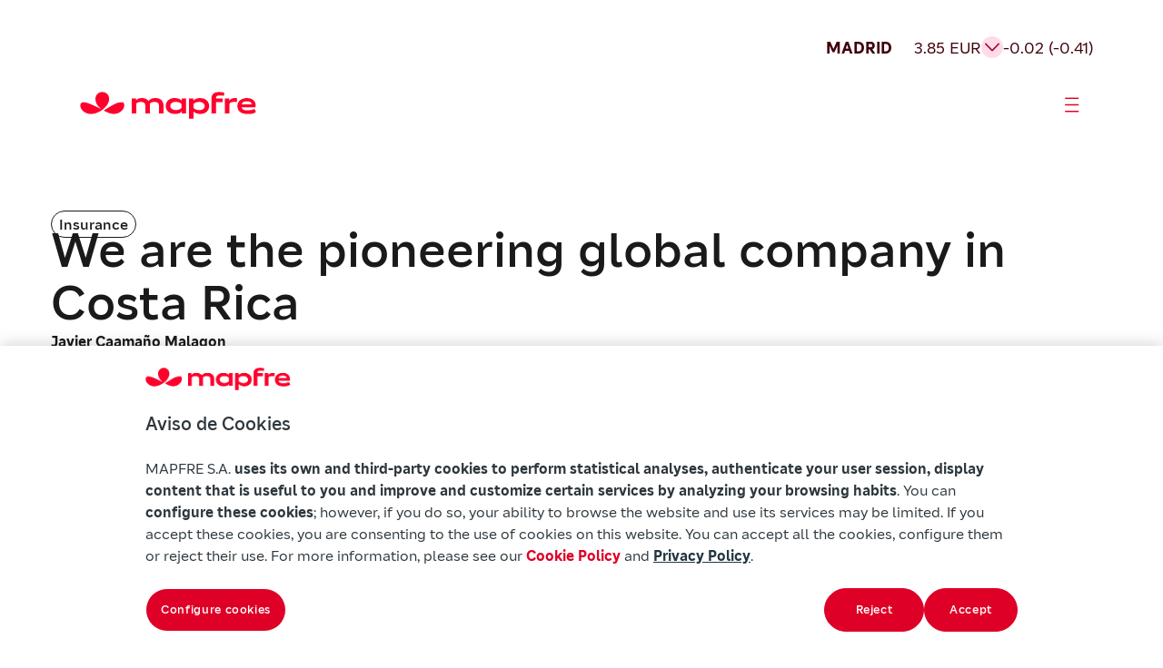

--- FILE ---
content_type: text/html
request_url: https://www.mapfre.com/en/insights/insurance/we-are-the-pioneering-global-company-in-costa-rica/
body_size: 16514
content:
<!DOCTYPE html>
<html lang="en-US"><head><meta charset="utf-8"><meta name="viewport" content="width=device-width, initial-scale=1"><meta name="robots" content="index, follow, max-image-preview:large, max-snippet:-1, max-video-preview:-1"><style>img:is([sizes="auto" i], [sizes^="auto," i]) { contain-intrinsic-size: 3000px 1500px }</style><link rel="alternate" hreflang="es" href="https://www.mapfre.com/actualidad/seguros/somos-empresa-global-pionera-en-costa-rica/"><link rel="alternate" hreflang="en" href="https://www.mapfre.com/en/insights/insurance/we-are-the-pioneering-global-company-in-costa-rica/"><link rel="alternate" hreflang="pt-br" href="https://www.mapfre.com/pt-br/actualidade/seguros-pt-br/somos-empresa-global-pioneira-na-costa-rica/"><link rel="alternate" hreflang="x-default" href="https://www.mapfre.com/actualidad/seguros/somos-empresa-global-pionera-en-costa-rica/"><link media="all" href="/contents/cache/autoptimize/css/autoptimize_287ce7f34ef5a9326f955152d3809b4f.css" rel="stylesheet"><title>We are the pioneering global company in Costa Rica</title><meta name="description" content="Costa Rica has undergone significant economic growth in recent years and is, together with Panama, one of the most developed nations in Central and Latin America."><link rel="canonical" href="https://www.mapfre.com/en/insights/insurance/we-are-the-pioneering-global-company-in-costa-rica/"><meta property="og:locale" content="en_US"><meta property="og:type" content="article"><meta property="og:title" content="We are the pioneering global company in Costa Rica"><meta property="og:description" content="Costa Rica has undergone significant economic growth in recent years and is, together with Panama, one of the most developed nations in Central and Latin America."><meta property="og:url" content="https://www.mapfre.com/en/insights/insurance/we-are-the-pioneering-global-company-in-costa-rica/"><meta property="og:site_name" content="Mapfre"><meta property="article:publisher" content="https://www.facebook.com/MAPFRE.ES/"><meta property="article:published_time" content="2022-06-06T05:49:29+00:00"><meta property="article:modified_time" content="2025-10-03T09:36:23+00:00"><meta property="og:image" content="https://www.mapfre.com/media/2025/10/7361.jpg"><meta property="og:image:width" content="736"><meta property="og:image:height" content="676"><meta property="og:image:type" content="image/jpeg"><meta name="author" content="z5XSiFUOEaIk"><meta name="twitter:card" content="summary_large_image"><meta name="twitter:creator" content="@MAPFRE"><meta name="twitter:site" content="@MAPFRE"><meta name="twitter:label1" content="Written by"><meta name="twitter:data1" content="z5XSiFUOEaIk"><meta name="twitter:label2" content="Est. reading time"><meta name="twitter:data2" content="4 minutes"> <script type="application/ld+json" class="yoast-schema-graph">{"@context":"https://schema.org","@graph":[{"@type":"Article","@id":"https://www.mapfre.com/en/insights/insurance/we-are-the-pioneering-global-company-in-costa-rica/#article","isPartOf":{"@id":"https://www.mapfre.com/en/insights/insurance/we-are-the-pioneering-global-company-in-costa-rica/"},"author":{"name":"z5XSiFUOEaIk","@id":"https://www.mapfre.com/en/#/schema/person/51b3d4349b8796a17b6e0c3f42390f54"},"headline":"We are the pioneering global company in Costa Rica","datePublished":"2022-06-06T05:49:29+00:00","dateModified":"2025-10-03T09:36:23+00:00","mainEntityOfPage":{"@id":"https://www.mapfre.com/en/insights/insurance/we-are-the-pioneering-global-company-in-costa-rica/"},"wordCount":769,"publisher":{"@id":"https://www.mapfre.com/en/#organization"},"image":{"@id":"https://www.mapfre.com/en/insights/insurance/we-are-the-pioneering-global-company-in-costa-rica/#primaryimage"},"thumbnailUrl":"https://www.mapfre.com/media/2025/10/7361.jpg","articleSection":["Insurance"],"inLanguage":"en-US"},{"@type":"WebPage","@id":"https://www.mapfre.com/en/insights/insurance/we-are-the-pioneering-global-company-in-costa-rica/","url":"https://www.mapfre.com/en/insights/insurance/we-are-the-pioneering-global-company-in-costa-rica/","name":"We are the pioneering global company in Costa Rica","isPartOf":{"@id":"https://www.mapfre.com/en/#website"},"primaryImageOfPage":{"@id":"https://www.mapfre.com/en/insights/insurance/we-are-the-pioneering-global-company-in-costa-rica/#primaryimage"},"image":{"@id":"https://www.mapfre.com/en/insights/insurance/we-are-the-pioneering-global-company-in-costa-rica/#primaryimage"},"thumbnailUrl":"https://www.mapfre.com/media/2025/10/7361.jpg","datePublished":"2022-06-06T05:49:29+00:00","dateModified":"2025-10-03T09:36:23+00:00","description":"Costa Rica has undergone significant economic growth in recent years and is, together with Panama, one of the most developed nations in Central and Latin America.","breadcrumb":{"@id":"https://www.mapfre.com/en/insights/insurance/we-are-the-pioneering-global-company-in-costa-rica/#breadcrumb"},"inLanguage":"en-US","potentialAction":[{"@type":"ReadAction","target":["https://www.mapfre.com/en/insights/insurance/we-are-the-pioneering-global-company-in-costa-rica/"]}]},{"@type":"ImageObject","inLanguage":"en-US","@id":"https://www.mapfre.com/en/insights/insurance/we-are-the-pioneering-global-company-in-costa-rica/#primaryimage","url":"https://www.mapfre.com/media/2025/10/7361.jpg","contentUrl":"https://www.mapfre.com/media/2025/10/7361.jpg","width":736,"height":676,"caption":"COSTA RICA"},{"@type":"BreadcrumbList","@id":"https://www.mapfre.com/en/insights/insurance/we-are-the-pioneering-global-company-in-costa-rica/#breadcrumb","itemListElement":[{"@type":"ListItem","position":1,"name":"Home","item":"https://www.mapfre.com/en/"},{"@type":"ListItem","position":2,"name":"We are the pioneering global company in Costa Rica"}]},{"@type":"WebSite","@id":"https://www.mapfre.com/en/#website","url":"https://www.mapfre.com/en/","name":"Mapfre","description":"","publisher":{"@id":"https://www.mapfre.com/en/#organization"},"potentialAction":[{"@type":"SearchAction","target":{"@type":"EntryPoint","urlTemplate":"https://www.mapfre.com/en/?s={search_term_string}"},"query-input":{"@type":"PropertyValueSpecification","valueRequired":true,"valueName":"search_term_string"}}],"inLanguage":"en-US"},{"@type":"Organization","@id":"https://www.mapfre.com/en/#organization","name":"Mapfre","url":"https://www.mapfre.com/en/","logo":{"@type":"ImageObject","inLanguage":"en-US","@id":"https://www.mapfre.com/en/#/schema/logo/image/","url":"","contentUrl":"","caption":"Mapfre"},"image":{"@id":"https://www.mapfre.com/en/#/schema/logo/image/"},"sameAs":["https://www.facebook.com/MAPFRE.ES/","https://x.com/MAPFRE","https://www.instagram.com/mapfre/"]},{"@type":"Person","@id":"https://www.mapfre.com/en/#/schema/person/51b3d4349b8796a17b6e0c3f42390f54","name":"z5XSiFUOEaIk","image":{"@type":"ImageObject","inLanguage":"en-US","@id":"https://www.mapfre.com/en/#/schema/person/image/","url":"https://secure.gravatar.com/avatar/a17841532af63f86a829b6db4a304cfb1c6b1ad34b171d67a3dcb74a41efaf0a?s=96&d=mm&r=g","contentUrl":"https://secure.gravatar.com/avatar/a17841532af63f86a829b6db4a304cfb1c6b1ad34b171d67a3dcb74a41efaf0a?s=96&d=mm&r=g","caption":"z5XSiFUOEaIk"},"sameAs":["https://www.mapfre.com"]}]}</script> <link rel="dns-prefetch" href="//fonts.googleapis.com"><link rel="alternate" type="application/rss+xml" title="Mapfre » Feed" href="https://www.mapfre.com/en/feed/"><link rel="alternate" type="application/rss+xml" title="Mapfre » Comments Feed" href="https://www.mapfre.com/en/comments/feed/"><style id="mapfre-section-paragraph-style-inline-css">.section .swiper{height:auto;min-height:200px;overflow:hidden;padding-bottom:80px;position:relative;width:100%}.section .swiper .swiper-wrapper{box-sizing:content-box;display:flex;transition-property:transform}.section .swiper .swiper-slide{align-items:center;flex-shrink:0;font-size:18px;height:auto;justify-content:center;position:relative;text-align:center;transition-property:transform;width:100%}.section .swiper .swiper-button-next,.section .swiper .swiper-button-prev{align-items:center;backdrop-filter:blur(10px);background:hsla(0,0%,100%,.9);border-radius:50%;box-shadow:0 2px 10px rgba(0,0,0,.15);color:#007aff;cursor:pointer;display:flex;font-size:18px;font-weight:700;height:44px;justify-content:center;margin-top:-22px;position:absolute;top:50%;transition:all .3s ease;width:44px;z-index:10}.section .swiper .swiper-button-next:hover,.section .swiper .swiper-button-prev:hover{background:#fff;transform:scale(1.05)}.section .swiper .swiper-button-next:after,.section .swiper .swiper-button-prev:after{font-family:Arial,sans-serif;font-size:18px;font-weight:700}.section .swiper .swiper-button-prev{left:10px;right:auto}.section .swiper .swiper-button-prev:after{content:"‹"}.section .swiper .swiper-button-next{left:auto;right:10px}.section .swiper .swiper-button-next:after{content:"›"}.section .swiper .swiper-pagination{align-items:center;bottom:0;display:flex;gap:8px;justify-content:start;left:0;position:absolute;text-align:center;transform:translateZ(0);transition:opacity .3s;width:100%;z-index:10}.section .swiper .swiper-pagination .swiper-pagination-bullet{background:#666;border-radius:50%;cursor:pointer;display:inline-block;height:32px;opacity:1;transition:all .3s ease;width:32px}.section .swiper .swiper-pagination .swiper-pagination-bullet.swiper-pagination-bullet-active{background:#df0027;border-radius:32px;height:32px;transform:none;width:112px}.section .swiper .swiper-pagination .swiper-pagination-bullet:hover:not(.swiper-pagination-bullet-active){background:#666}.section .swiper .swiper-button-disabled{cursor:not-allowed;opacity:.3;pointer-events:none}.section .swiper .swiper-button-disabled:hover{transform:none!important}@media(max-width:768px){.swiper-horizontal>.swiper-pagination-bullets .swiper-pagination-bullet,.swiper-pagination-horizontal.swiper-pagination-bullets .swiper-pagination-bullet{margin:0}}.swiper.dark-theme .swiper-button-next,.swiper.dark-theme .swiper-button-prev{background:rgba(0,0,0,.7);color:#fff}.swiper.dark-theme .swiper-pagination-bullet{background:hsla(0,0%,100%,.3)}.swiper.dark-theme .swiper-pagination-bullet.swiper-pagination-bullet-active{background:#fff}.swiper-slide{transition:transform .3s ease}.swiper-slide:hover .slide-content{transform:scale(1.02);transition:transform .3s ease}.custom-indicator{background:#007aff;border-radius:2px;bottom:15px;height:3px;position:absolute;transition:all .3s ease;z-index:15}.section-paragraph{background:#fff;display:flex;flex-direction:column;gap:32px}.section-paragraph__image{display:flex;flex-direction:column;gap:24px}.section-paragraph__image img{border-radius:24px;height:348px;-o-object-fit:cover;object-fit:cover;width:100%}.section-paragraph__image--big img{height:500px}.section-paragraph__image--end{justify-content:flex-end}.section-paragraph__row{display:grid;gap:32px}.section-paragraph--title-subtitle-paragraph .section-paragraph__row{gap:24px}.section-paragraph__row--2cols{grid-template-columns:1fr 1fr}@media(max-width:1439px){.section-paragraph__row--2cols{grid-template-columns:1fr}}.section-paragraph__row--2cols .section-paragraph__paragraph{padding-top:1em}.section-paragraph__row--3cols{grid-template-columns:1fr 1fr 1fr}@media(min-width:768px)and (max-width:1439px){.section-paragraph__row--3cols{grid-template-columns:1fr}}@media(max-width:767px){.section-paragraph__row--3cols{grid-template-columns:1fr}}.section-paragraph__row--stretch{margin:0 auto;max-width:1328px;width:100%}@media(min-width:1440px)and (max-width:1919px){.section-paragraph__row--stretch{max-width:1062px}}.section-paragraph__title{font-weight:500}.section-paragraph__featured{border-bottom:1px solid #1a1a1a;border-top:1px solid #1a1a1a;padding:24px 0}.section-paragraph__featured p{font-weight:500}.section-paragraph__info{display:flex;flex-direction:column;gap:32px}.section-paragraph__info .tag{margin-bottom:-16px}.section-paragraph__info2{display:flex;flex-direction:column;gap:8px}.section-paragraph__meta{align-items:center;display:flex;flex-wrap:wrap;gap:16px;height:27px}.section-paragraph__author{font-weight:600}.section-paragraph__date{flex-grow:1}.section-paragraph__buttons{display:flex;flex-wrap:wrap;gap:24px;justify-content:center;margin-top:48px}@media(max-width:767px){.section-paragraph__buttons{margin-top:16px}}.section-paragraph__button{align-items:center;display:inline-flex;gap:4px;justify-content:center;text-decoration:none}.section-paragraph__button i{font-size:24px}@media(max-width:767px){.section-paragraph__button{width:100%}}.section-paragraph--social-media{align-items:center;gap:64px}.section-paragraph__social-media{align-items:center;display:flex;flex-wrap:wrap;justify-content:space-between;max-width:512px;width:100%}.section-paragraph--title-subtitle-paragraph{gap:40px}.section-paragraph__subtitle{font-weight:500}.section-paragraph ul{display:flex;flex-direction:column;gap:16px}.section-paragraph a{color:#df0027;text-decoration:none}.audio-player{background:#ffdbea;border-radius:48px;max-width:920px;padding:24px;width:100%}@media(min-width:1440px)and (max-width:1919px){.audio-player{max-width:733px}}@media(max-width:1439px){.audio-player{max-width:100%}}.audio-player__author{color:#40000b;font-weight:500}.audio-player__name{color:#a0001c}.audio-player__container{display:flex;flex-direction:row;gap:32px;justify-content:space-between;margin-top:48px;padding:24px 0}@media(max-width:1439px){.audio-player__container{flex-direction:column}}.audio-player__info{display:flex;flex-direction:column;gap:4px;justify-content:center;min-height:84px}.audio-player__controls{align-items:center;display:flex;flex-direction:row;gap:24px}@media(max-width:1439px){.audio-player__controls{flex-wrap:wrap}}@media(max-width:767px){.audio-player__controls{justify-content:center}}.audio-player__main-controls{gap:24px}.audio-player__btn,.audio-player__main-controls{align-items:center;display:flex;justify-content:center}.audio-player__btn{background:transparent;border:none;border-radius:50%;cursor:pointer;position:relative;transition:all .2s ease}.audio-player__btn:focus{outline:2px solid #007cba;outline-offset:2px}.audio-player__btn--play{background:#a0001c;color:#fff;height:60px;width:60px}.audio-player__btn--play i{font-size:32px}.audio-player__btn--skip{background:transparent;height:24px;width:24px}.audio-player__btn--skip i{color:#2d264b;font-size:24px}.audio-player__btn--mute,.audio-player__btn--speed{background:transparent;height:32px;width:32px}.audio-player__btn--mute i,.audio-player__btn--speed i{color:#40000b;font-size:32px}.audio-player__btn--speed{font-size:18px;font-weight:400;line-height:21px}.audio-player__progress-container{align-items:center;display:flex;flex:1;gap:24px}@media(max-width:767px){.audio-player__progress-container{flex:unset;width:100%}}.audio-player__progress-bar{background:#40000b;border-radius:3px;cursor:pointer;flex:1;height:6px;overflow:hidden;position:relative}.audio-player__progress-bar:hover{height:8px}.audio-player__progress-fill{background:#df0027;border-radius:3px;height:100%;position:relative;transition:width .1s ease}.audio-player__progress-bar:hover .audio-player__progress-fill:after{opacity:1}.audio-player__time{color:#40000b;text-align:center;width:154px}.audio-player__secondary-controls{align-items:center;display:flex;gap:24px;justify-content:flex-end}</style><style id="mapfre-section-zoom-left-card-carousel-style-inline-css">.szlcc{background:#f8f8f8;overflow:hidden;padding:48px 16px;position:relative}@media(min-width:768px){.szlcc{padding:56px}}@media(min-width:1440px){.szlcc{padding:112px 80px}}@media(min-width:1920px){.szlcc{padding:112px 160px}}.szlcc__header{display:flex;flex-direction:column;font-size:42px;gap:32px;line-height:48px;margin:0 auto 24px;text-align:center}@media(min-width:768px){.szlcc__header{font-size:54px;line-height:58px}}@media(min-width:1440px){.szlcc__header{font-size:70px;line-height:80px}}@media(min-width:1920px){.szlcc__header{font-size:70px;line-height:80px}}.szlcc__title{font-weight:500}.szlcc__pretitle{font-size:20px;line-height:28px}@media(min-width:768px){.szlcc__pretitle{font-size:20px;line-height:28px}}@media(min-width:1440px){.szlcc__pretitle{font-size:24px;line-height:32px}}@media(min-width:1920px){.szlcc__pretitle{font-size:24px;line-height:32px}}.szlcc__desc{font-size:20px;line-height:28px;margin:0 auto;max-width:60ch}@media(min-width:768px){.szlcc__desc{font-size:20px;line-height:28px}}@media(min-width:1440px){.szlcc__desc{font-size:24px;line-height:32px}}@media(min-width:1920px){.szlcc__desc{font-size:24px;line-height:32px}}.szlcc__track{overflow:visible;position:relative;width:100%}.szlcc__swiper{padding-bottom:32px}.szlcc__swiper .swiper-slide-active{margin-left:0!important}.szlcc .swiper{overflow:visible}.szlcc .swiper-wrapper{align-items:stretch}.szlcc .swiper-slide.szlcc__slide{align-items:flex-end;cursor:pointer;justify-content:space-between;transition:all .3s}@media(min-width:1441px){.szlcc .swiper-slide.szlcc__slide{height:867px!important}.szlcc .swiper-slide.szlcc__slide.swiper-slide-active{width:784px!important}.szlcc .swiper-slide.szlcc__slide.swiper-slide-active~.swiper-slide{width:512px!important}}@media(min-width:1440px)and (max-width:1919px){.szlcc .swiper-slide.szlcc__slide.swiper-slide-active{width:624px!important}.szlcc .swiper-slide.szlcc__slide.swiper-slide-active~.swiper-slide{width:406px!important}.szlcc .swiper-slide.szlcc__slide{height:867px!important}}@media(min-width:768px)and (max-width:1439px){.szlcc .swiper-slide.szlcc__slide.swiper-slide-active,.szlcc .swiper-slide.szlcc__slide.swiper-slide-active~.swiper-slide{width:544px!important}.szlcc .swiper-slide.szlcc__slide{height:544px!important}}@media(max-width:767px){.szlcc .swiper-slide.szlcc__slide.swiper-slide-active,.szlcc .swiper-slide.szlcc__slide.swiper-slide-active~.swiper-slide{width:299px!important}.szlcc .swiper-slide.szlcc__slide{height:544px!important}}.szlcc .szlcc-card{border-radius:24px;height:100%;overflow-x:hidden;position:relative;width:100%}.szlcc .szlcc-card__img{height:100%;inset:0;-o-object-fit:cover;object-fit:cover;position:absolute;width:100%}.szlcc .szlcc-card__body{border-radius:24px;bottom:24px;left:24px;padding:24px;position:absolute;right:24px;text-align:left}.szlcc .szlcc-card__tag{border:1px solid #1a1a1a;border-radius:24px;display:inline-block;font-size:14px;line-height:18px;margin-bottom:16px;padding:4px 8px}.szlcc .szlcc-card__title{font-size:32px;line-height:40px;margin:0 0 8px}@media(min-width:768px){.szlcc .szlcc-card__title{font-size:42px;line-height:48px}}@media(min-width:1440px){.szlcc .szlcc-card__title{font-size:54px;line-height:58px}}@media(min-width:1920px){.szlcc .szlcc-card__title{font-size:54px;line-height:58px}}.szlcc .szlcc-card__subtitle{font-size:20px;line-height:28px;padding-right:40px}@media(min-width:768px){.szlcc .szlcc-card__subtitle{font-size:20px;line-height:28px}}@media(min-width:1440px){.szlcc .szlcc-card__subtitle{font-size:20px;line-height:28px}}@media(min-width:1920px){.szlcc .szlcc-card__subtitle{font-size:20px;line-height:28px}}.szlcc .szlcc-card__link{color:#df0027;display:flex;justify-content:end;margin-top:32px;text-decoration:none;width:100%}.szlcc .szlcc-card__link .icon-arrow-card{font-size:32px;line-height:27px}.szlcc__pagination{bottom:0;-moz-column-gap:8px;column-gap:8px;display:inline-flex;left:0;padding-top:16px;position:absolute;transform:translateY(100%)}.szlcc .swiper-pagination-bullet{background:#666;border-radius:50%;cursor:pointer;display:inline-block;height:32px;margin:0!important;opacity:1;transition:all .3s ease;width:32px}.szlcc .swiper-pagination-bullet.swiper-pagination-bullet-active{background:#df0027;border-radius:32px;height:32px;transform:none;width:112px}.szlcc .swiper-pagination-bullet:hover:not(.swiper-pagination-bullet-active){background:#8d8d8d}.szlcc__desc{margin:0 auto!important}</style><style id="wp-block-library-inline-css">:root{--wp-admin-theme-color:#007cba;--wp-admin-theme-color--rgb:0,124,186;--wp-admin-theme-color-darker-10:#006ba1;--wp-admin-theme-color-darker-10--rgb:0,107,161;--wp-admin-theme-color-darker-20:#005a87;--wp-admin-theme-color-darker-20--rgb:0,90,135;--wp-admin-border-width-focus:2px;--wp-block-synced-color:#7a00df;--wp-block-synced-color--rgb:122,0,223;--wp-bound-block-color:var(--wp-block-synced-color)}@media (min-resolution:192dpi){:root{--wp-admin-border-width-focus:1.5px}}.wp-element-button{cursor:pointer}:root{--wp--preset--font-size--normal:16px;--wp--preset--font-size--huge:42px}:root .has-very-light-gray-background-color{background-color:#eee}:root .has-very-dark-gray-background-color{background-color:#313131}:root .has-very-light-gray-color{color:#eee}:root .has-very-dark-gray-color{color:#313131}:root .has-vivid-green-cyan-to-vivid-cyan-blue-gradient-background{background:linear-gradient(135deg,#00d084,#0693e3)}:root .has-purple-crush-gradient-background{background:linear-gradient(135deg,#34e2e4,#4721fb 50%,#ab1dfe)}:root .has-hazy-dawn-gradient-background{background:linear-gradient(135deg,#faaca8,#dad0ec)}:root .has-subdued-olive-gradient-background{background:linear-gradient(135deg,#fafae1,#67a671)}:root .has-atomic-cream-gradient-background{background:linear-gradient(135deg,#fdd79a,#004a59)}:root .has-nightshade-gradient-background{background:linear-gradient(135deg,#330968,#31cdcf)}:root .has-midnight-gradient-background{background:linear-gradient(135deg,#020381,#2874fc)}.has-regular-font-size{font-size:1em}.has-larger-font-size{font-size:2.625em}.has-normal-font-size{font-size:var(--wp--preset--font-size--normal)}.has-huge-font-size{font-size:var(--wp--preset--font-size--huge)}.has-text-align-center{text-align:center}.has-text-align-left{text-align:left}.has-text-align-right{text-align:right}#end-resizable-editor-section{display:none}.aligncenter{clear:both}.items-justified-left{justify-content:flex-start}.items-justified-center{justify-content:center}.items-justified-right{justify-content:flex-end}.items-justified-space-between{justify-content:space-between}.screen-reader-text{border:0;clip-path:inset(50%);height:1px;margin:-1px;overflow:hidden;padding:0;position:absolute;width:1px;word-wrap:normal!important}.screen-reader-text:focus{background-color:#ddd;clip-path:none;color:#444;display:block;font-size:1em;height:auto;left:5px;line-height:normal;padding:15px 23px 14px;text-decoration:none;top:5px;width:auto;z-index:100000}html :where(.has-border-color){border-style:solid}html :where([style*=border-top-color]){border-top-style:solid}html :where([style*=border-right-color]){border-right-style:solid}html :where([style*=border-bottom-color]){border-bottom-style:solid}html :where([style*=border-left-color]){border-left-style:solid}html :where([style*=border-width]){border-style:solid}html :where([style*=border-top-width]){border-top-style:solid}html :where([style*=border-right-width]){border-right-style:solid}html :where([style*=border-bottom-width]){border-bottom-style:solid}html :where([style*=border-left-width]){border-left-style:solid}html :where(img[class*=wp-image-]){height:auto;max-width:100%}:where(figure){margin:0 0 1em}html :where(.is-position-sticky){--wp-admin--admin-bar--position-offset:var(--wp-admin--admin-bar--height,0px)}@media screen and (max-width:600px){html :where(.is-position-sticky){--wp-admin--admin-bar--position-offset:0px}}</style><style id="classic-theme-styles-inline-css">/*! This file is auto-generated */
.wp-block-button__link{color:#fff;background-color:#32373c;border-radius:9999px;box-shadow:none;text-decoration:none;padding:calc(.667em + 2px) calc(1.333em + 2px);font-size:1.125em}.wp-block-file__button{background:#32373c;color:#fff;text-decoration:none}</style><style id="global-styles-inline-css">:root{--wp--preset--aspect-ratio--square: 1;--wp--preset--aspect-ratio--4-3: 4/3;--wp--preset--aspect-ratio--3-4: 3/4;--wp--preset--aspect-ratio--3-2: 3/2;--wp--preset--aspect-ratio--2-3: 2/3;--wp--preset--aspect-ratio--16-9: 16/9;--wp--preset--aspect-ratio--9-16: 9/16;--wp--preset--color--black: #000000;--wp--preset--color--cyan-bluish-gray: #abb8c3;--wp--preset--color--white: #ffffff;--wp--preset--color--pale-pink: #f78da7;--wp--preset--color--vivid-red: #cf2e2e;--wp--preset--color--luminous-vivid-orange: #ff6900;--wp--preset--color--luminous-vivid-amber: #fcb900;--wp--preset--color--light-green-cyan: #7bdcb5;--wp--preset--color--vivid-green-cyan: #00d084;--wp--preset--color--pale-cyan-blue: #8ed1fc;--wp--preset--color--vivid-cyan-blue: #0693e3;--wp--preset--color--vivid-purple: #9b51e0;--wp--preset--gradient--vivid-cyan-blue-to-vivid-purple: linear-gradient(135deg,rgba(6,147,227,1) 0%,rgb(155,81,224) 100%);--wp--preset--gradient--light-green-cyan-to-vivid-green-cyan: linear-gradient(135deg,rgb(122,220,180) 0%,rgb(0,208,130) 100%);--wp--preset--gradient--luminous-vivid-amber-to-luminous-vivid-orange: linear-gradient(135deg,rgba(252,185,0,1) 0%,rgba(255,105,0,1) 100%);--wp--preset--gradient--luminous-vivid-orange-to-vivid-red: linear-gradient(135deg,rgba(255,105,0,1) 0%,rgb(207,46,46) 100%);--wp--preset--gradient--very-light-gray-to-cyan-bluish-gray: linear-gradient(135deg,rgb(238,238,238) 0%,rgb(169,184,195) 100%);--wp--preset--gradient--cool-to-warm-spectrum: linear-gradient(135deg,rgb(74,234,220) 0%,rgb(151,120,209) 20%,rgb(207,42,186) 40%,rgb(238,44,130) 60%,rgb(251,105,98) 80%,rgb(254,248,76) 100%);--wp--preset--gradient--blush-light-purple: linear-gradient(135deg,rgb(255,206,236) 0%,rgb(152,150,240) 100%);--wp--preset--gradient--blush-bordeaux: linear-gradient(135deg,rgb(254,205,165) 0%,rgb(254,45,45) 50%,rgb(107,0,62) 100%);--wp--preset--gradient--luminous-dusk: linear-gradient(135deg,rgb(255,203,112) 0%,rgb(199,81,192) 50%,rgb(65,88,208) 100%);--wp--preset--gradient--pale-ocean: linear-gradient(135deg,rgb(255,245,203) 0%,rgb(182,227,212) 50%,rgb(51,167,181) 100%);--wp--preset--gradient--electric-grass: linear-gradient(135deg,rgb(202,248,128) 0%,rgb(113,206,126) 100%);--wp--preset--gradient--midnight: linear-gradient(135deg,rgb(2,3,129) 0%,rgb(40,116,252) 100%);--wp--preset--font-size--small: 13px;--wp--preset--font-size--medium: 20px;--wp--preset--font-size--large: 36px;--wp--preset--font-size--x-large: 42px;--wp--preset--spacing--20: 0.44rem;--wp--preset--spacing--30: 0.67rem;--wp--preset--spacing--40: 1rem;--wp--preset--spacing--50: 1.5rem;--wp--preset--spacing--60: 2.25rem;--wp--preset--spacing--70: 3.38rem;--wp--preset--spacing--80: 5.06rem;--wp--preset--shadow--natural: 6px 6px 9px rgba(0, 0, 0, 0.2);--wp--preset--shadow--deep: 12px 12px 50px rgba(0, 0, 0, 0.4);--wp--preset--shadow--sharp: 6px 6px 0px rgba(0, 0, 0, 0.2);--wp--preset--shadow--outlined: 6px 6px 0px -3px rgba(255, 255, 255, 1), 6px 6px rgba(0, 0, 0, 1);--wp--preset--shadow--crisp: 6px 6px 0px rgba(0, 0, 0, 1);}:where(.is-layout-flex){gap: 0.5em;}:where(.is-layout-grid){gap: 0.5em;}body .is-layout-flex{display: flex;}.is-layout-flex{flex-wrap: wrap;align-items: center;}.is-layout-flex > :is(*, div){margin: 0;}body .is-layout-grid{display: grid;}.is-layout-grid > :is(*, div){margin: 0;}:where(.wp-block-columns.is-layout-flex){gap: 2em;}:where(.wp-block-columns.is-layout-grid){gap: 2em;}:where(.wp-block-post-template.is-layout-flex){gap: 1.25em;}:where(.wp-block-post-template.is-layout-grid){gap: 1.25em;}.has-black-color{color: var(--wp--preset--color--black) !important;}.has-cyan-bluish-gray-color{color: var(--wp--preset--color--cyan-bluish-gray) !important;}.has-white-color{color: var(--wp--preset--color--white) !important;}.has-pale-pink-color{color: var(--wp--preset--color--pale-pink) !important;}.has-vivid-red-color{color: var(--wp--preset--color--vivid-red) !important;}.has-luminous-vivid-orange-color{color: var(--wp--preset--color--luminous-vivid-orange) !important;}.has-luminous-vivid-amber-color{color: var(--wp--preset--color--luminous-vivid-amber) !important;}.has-light-green-cyan-color{color: var(--wp--preset--color--light-green-cyan) !important;}.has-vivid-green-cyan-color{color: var(--wp--preset--color--vivid-green-cyan) !important;}.has-pale-cyan-blue-color{color: var(--wp--preset--color--pale-cyan-blue) !important;}.has-vivid-cyan-blue-color{color: var(--wp--preset--color--vivid-cyan-blue) !important;}.has-vivid-purple-color{color: var(--wp--preset--color--vivid-purple) !important;}.has-black-background-color{background-color: var(--wp--preset--color--black) !important;}.has-cyan-bluish-gray-background-color{background-color: var(--wp--preset--color--cyan-bluish-gray) !important;}.has-white-background-color{background-color: var(--wp--preset--color--white) !important;}.has-pale-pink-background-color{background-color: var(--wp--preset--color--pale-pink) !important;}.has-vivid-red-background-color{background-color: var(--wp--preset--color--vivid-red) !important;}.has-luminous-vivid-orange-background-color{background-color: var(--wp--preset--color--luminous-vivid-orange) !important;}.has-luminous-vivid-amber-background-color{background-color: var(--wp--preset--color--luminous-vivid-amber) !important;}.has-light-green-cyan-background-color{background-color: var(--wp--preset--color--light-green-cyan) !important;}.has-vivid-green-cyan-background-color{background-color: var(--wp--preset--color--vivid-green-cyan) !important;}.has-pale-cyan-blue-background-color{background-color: var(--wp--preset--color--pale-cyan-blue) !important;}.has-vivid-cyan-blue-background-color{background-color: var(--wp--preset--color--vivid-cyan-blue) !important;}.has-vivid-purple-background-color{background-color: var(--wp--preset--color--vivid-purple) !important;}.has-black-border-color{border-color: var(--wp--preset--color--black) !important;}.has-cyan-bluish-gray-border-color{border-color: var(--wp--preset--color--cyan-bluish-gray) !important;}.has-white-border-color{border-color: var(--wp--preset--color--white) !important;}.has-pale-pink-border-color{border-color: var(--wp--preset--color--pale-pink) !important;}.has-vivid-red-border-color{border-color: var(--wp--preset--color--vivid-red) !important;}.has-luminous-vivid-orange-border-color{border-color: var(--wp--preset--color--luminous-vivid-orange) !important;}.has-luminous-vivid-amber-border-color{border-color: var(--wp--preset--color--luminous-vivid-amber) !important;}.has-light-green-cyan-border-color{border-color: var(--wp--preset--color--light-green-cyan) !important;}.has-vivid-green-cyan-border-color{border-color: var(--wp--preset--color--vivid-green-cyan) !important;}.has-pale-cyan-blue-border-color{border-color: var(--wp--preset--color--pale-cyan-blue) !important;}.has-vivid-cyan-blue-border-color{border-color: var(--wp--preset--color--vivid-cyan-blue) !important;}.has-vivid-purple-border-color{border-color: var(--wp--preset--color--vivid-purple) !important;}.has-vivid-cyan-blue-to-vivid-purple-gradient-background{background: var(--wp--preset--gradient--vivid-cyan-blue-to-vivid-purple) !important;}.has-light-green-cyan-to-vivid-green-cyan-gradient-background{background: var(--wp--preset--gradient--light-green-cyan-to-vivid-green-cyan) !important;}.has-luminous-vivid-amber-to-luminous-vivid-orange-gradient-background{background: var(--wp--preset--gradient--luminous-vivid-amber-to-luminous-vivid-orange) !important;}.has-luminous-vivid-orange-to-vivid-red-gradient-background{background: var(--wp--preset--gradient--luminous-vivid-orange-to-vivid-red) !important;}.has-very-light-gray-to-cyan-bluish-gray-gradient-background{background: var(--wp--preset--gradient--very-light-gray-to-cyan-bluish-gray) !important;}.has-cool-to-warm-spectrum-gradient-background{background: var(--wp--preset--gradient--cool-to-warm-spectrum) !important;}.has-blush-light-purple-gradient-background{background: var(--wp--preset--gradient--blush-light-purple) !important;}.has-blush-bordeaux-gradient-background{background: var(--wp--preset--gradient--blush-bordeaux) !important;}.has-luminous-dusk-gradient-background{background: var(--wp--preset--gradient--luminous-dusk) !important;}.has-pale-ocean-gradient-background{background: var(--wp--preset--gradient--pale-ocean) !important;}.has-electric-grass-gradient-background{background: var(--wp--preset--gradient--electric-grass) !important;}.has-midnight-gradient-background{background: var(--wp--preset--gradient--midnight) !important;}.has-small-font-size{font-size: var(--wp--preset--font-size--small) !important;}.has-medium-font-size{font-size: var(--wp--preset--font-size--medium) !important;}.has-large-font-size{font-size: var(--wp--preset--font-size--large) !important;}.has-x-large-font-size{font-size: var(--wp--preset--font-size--x-large) !important;}</style><link rel="stylesheet" id="mytheme-google-fonts-css" href="https://fonts.googleapis.com/css?family=Nunito+Sans%3A400%2C700%2C900%7CDM+Sans%3A400%2C700%7CInter%3A400%2C600%2C700&amp;display=swap&amp;ver=6.8.3" media="all"> <script src="/inc/js/dist/vendor/react.min.js" id="react-js"></script> <script src="/inc/js/dist/vendor/react-dom.min.js" id="react-dom-js"></script> <script src="/inc/js/dist/vendor/react-jsx-runtime.min.js" id="react-jsx-runtime-js"></script> <script id="sage/swiper-global-js-extra">var mapfreGateway = {"url":"https:\/\/tscpg3n3pk.execute-api.eu-west-1.amazonaws.com\/mapfrecom-pro\/admin-ajax","nonce":"d6e5d51eba","isExternal":"1","xApiKey":"R6DnEuxtwH5GMIoayFRJG7FiTj08d38ea0gnkuEG"};</script> <script type="module" src="/contents/ui/theme/public/build/assets/swiper-global-DopjaXrB.js"></script> <script type="module" src="/contents/ui/theme/public/build/assets/gsap-global-DVViWfmY.js"></script> <script id="mapfre-section-paragraph-view-script-js-extra">var mapfreTranslations = {"Cargando...":"Loading...","Cargar m\u00e1s":"Load more","Cargar m\u00e1s resultados":"Cargar m\u00e1s resultados","No se encontraron resultados con los filtros aplicados.":"No results were found with the filters applied.","Todas las categor\u00edas":"All categories","Categor\u00edas":"Categories","Todas las fechas":"All dates","Fecha":"Date","Limpiar filtros":"Clean filters","Buscar":"Search","Datos personales":"Personal data","Fecha y lugar de nacimiento":"Date and place of birth","Trayectoria en MAPFRE":"Career path at MAPFRE","Ver perfil":"Show profile","Conoce m\u00e1s sobre nuestro objetivo":"Learn more about our goal","Conoce m\u00e1s aqu\u00ed":"Learn more here","Quiz\u00e1 te puede interesar":"You might be interested in"};</script> <script src="/contents/ui/theme/build/SectionParagraph/view.js" id="mapfre-section-paragraph-view-script-js" defer data-wp-strategy="defer"></script> <script id="mapfre-section-zoom-left-card-carousel-view-script-js-extra">var mapfreTranslations = {"Cargando...":"Loading...","Cargar m\u00e1s":"Load more","Cargar m\u00e1s resultados":"Cargar m\u00e1s resultados","No se encontraron resultados con los filtros aplicados.":"No results were found with the filters applied.","Todas las categor\u00edas":"All categories","Categor\u00edas":"Categories","Todas las fechas":"All dates","Fecha":"Date","Limpiar filtros":"Clean filters","Buscar":"Search","Datos personales":"Personal data","Fecha y lugar de nacimiento":"Date and place of birth","Trayectoria en MAPFRE":"Career path at MAPFRE","Ver perfil":"Show profile","Conoce m\u00e1s sobre nuestro objetivo":"Learn more about our goal","Conoce m\u00e1s aqu\u00ed":"Learn more here","Quiz\u00e1 te puede interesar":"You might be interested in"};</script> <script src="/contents/ui/theme/build/SectionZoomLeftCardCarousel/view.js" id="mapfre-section-zoom-left-card-carousel-view-script-js" defer data-wp-strategy="defer"></script> <script id="wpml-cookie-js-extra">var wpml_cookies = {"wp-wpml_current_language":{"value":"en","expires":1,"path":"\/"}};
var wpml_cookies = {"wp-wpml_current_language":{"value":"en","expires":1,"path":"\/"}};</script> <script src="/inc/js/jquery/jquery.min.js" id="jquery-core-js"></script> <link rel="alternate" title="JSON" type="application/json" href="https://www.mapfre.com/en/wp-json/wp/v2/posts/14785"><link rel="alternate" title="oEmbed (JSON)" type="application/json+oembed" href="https://www.mapfre.com/en/wp-json/oembed/1.0/embed?url=https%3A%2F%2Feurasiabk.mapfre.com%2Fmapfrecom%2Fen%2Finsights%2Finsurance%2Fwe-are-the-pioneering-global-company-in-costa-rica%2F"><link rel="alternate" title="oEmbed (XML)" type="text/xml+oembed" href="https://www.mapfre.com/en/wp-json/oembed/1.0/embed?url=https%3A%2F%2Feurasiabk.mapfre.com%2Fmapfrecom%2Fen%2Finsights%2Finsurance%2Fwe-are-the-pioneering-global-company-in-costa-rica%2F&amp;format=xml"><link rel="icon" href="/media/2025/12/favicon-mapfre.png" type="image/png"> <script nowprocket data-cfasync="false" data-pagespeed-no-defer="">var digitalData = {"environment":"production","dl_version":"1.1.2","asset_version":"1.0","page_category":{"section_1":"en","section_2":"insights","section_3":"insurance","section_4":"we-are-the-pioneering-global-company-in-costa-rica","section_5":""},"page_info":{"brand":"mapfre","page_type":"article","country":"ES","channel":"corporate","url":"https:\/\/www.mapfre.com\/en\/insights\/insurance\/we-are-the-pioneering-global-company-in-costa-rica\/","language":"en"},"custom":{"custom_1":"","custom_2":"","custom_3":"","custom_4":""}}</script>  <script type="text/javascript" src="https://cdn.cookielaw.org/consent/1417d8ce-45de-41dd-bc6d-059dc0f33a64-test/OtAutoBlock.js"></script> <script src="https://cdn.cookielaw.org/scripttemplates/otSDKStub.js" data-document-language="true" type="text/javascript" charset="UTF-8" data-domain-script="1417d8ce-45de-41dd-bc6d-059dc0f33a64-test"></script> <script type="text/javascript">function OptanonWrapper() { }</script> 
 <script>(function(w,d,s,l,i){w[l]=w[l]||[];w[l].push({'gtm.start':
new Date().getTime(),event:'gtm.js'});var f=d.getElementsByTagName(s)[0],
j=d.createElement(s),dl=l!='dataLayer'?'&l='+l:'';j.async=true;j.src=
'https://www.googletagmanager.com/gtm.js?id='+i+dl;f.parentNode.insertBefore(j,f);
})(window,document,'script','dataLayer','GTM-5R9TZRBQ');</script> <link rel="preload" as="style" href="/contents/ui/theme/public/build/assets/app-CWWgRQyY.css"><link rel="modulepreload" href="/contents/ui/theme/public/build/assets/app-l0sNRNKZ.js"><script type="module" src="/contents/ui/theme/public/build/assets/app-l0sNRNKZ.js"></script> <meta name="version" content="f-14785-14786"><meta name="last_publication" content="1764589607"></head><body class="wp-singular post-template-default single single-post postid-14785 single-format-standard wp-embed-responsive wp-theme-mapfre_sage we-are-the-pioneering-global-company-in-costa-rica"> <noscript><iframe src="https://www.googletagmanager.com/ns.html?id=GTM-5R9TZRBQ" height="0" width="0" style="display:none;visibility:hidden"></iframe></noscript><header class="header"><div class="PrimaryNavMenu bg-white wp-block-mapfre-primary-nav-menu" data-block-data="{&quot;version&quot;:&quot;bg-white&quot;,&quot;options&quot;:[{&quot;id&quot;:&quot;menu-item-42926&quot;,&quot;title&quot;:&quot;We are Mapfre&quot;,&quot;url&quot;:&quot;https:\/\/www.mapfre.com\/en\/we-are-mapfre\/&quot;,&quot;submenu&quot;:[{&quot;id&quot;:&quot;menu-item-42927&quot;,&quot;title&quot;:&quot;We are Mapfre&quot;,&quot;url&quot;:&quot;https:\/\/www.mapfre.com\/en\/we-are-mapfre\/&quot;,&quot;classes&quot;:&quot;option_mobile&quot;},{&quot;id&quot;:&quot;menu-item-42937&quot;,&quot;title&quot;:&quot;Our brand&quot;,&quot;url&quot;:&quot;https:\/\/www.mapfre.com\/en\/we-are-mapfre\/our-brand\/&quot;},{&quot;id&quot;:&quot;menu-item-42930&quot;,&quot;title&quot;:&quot;Mapfre in the world&quot;,&quot;url&quot;:&quot;https:\/\/www.mapfre.com\/en\/we-are-mapfre\/mapfre-in-the-world\/&quot;},{&quot;id&quot;:&quot;menu-item-42928&quot;,&quot;title&quot;:&quot;Our Purpose&quot;,&quot;url&quot;:&quot;https:\/\/www.mapfre.com\/en\/we-are-mapfre\/our-purpose\/&quot;},{&quot;id&quot;:&quot;menu-item-42929&quot;,&quot;title&quot;:&quot;Our Business&quot;,&quot;url&quot;:&quot;https:\/\/www.mapfre.com\/en\/we-are-mapfre\/our-business\/&quot;},{&quot;id&quot;:&quot;menu-item-44122&quot;,&quot;title&quot;:&quot;Organization&quot;,&quot;url&quot;:&quot;#&quot;,&quot;submenu&quot;:[{&quot;id&quot;:&quot;menu-item-42931&quot;,&quot;title&quot;:&quot;Executives&quot;,&quot;url&quot;:&quot;https:\/\/www.mapfre.com\/en\/we-are-mapfre\/executives\/&quot;},{&quot;id&quot;:&quot;menu-item-42932&quot;,&quot;title&quot;:&quot;Board of Directors&quot;,&quot;url&quot;:&quot;https:\/\/www.mapfre.com\/en\/we-are-mapfre\/board-of-directors\/&quot;},{&quot;id&quot;:&quot;menu-item-42933&quot;,&quot;title&quot;:&quot;Steering Committee&quot;,&quot;url&quot;:&quot;https:\/\/www.mapfre.com\/en\/we-are-mapfre\/steering-committee\/&quot;},{&quot;id&quot;:&quot;menu-item-44124&quot;,&quot;title&quot;:&quot;Audit Committee&quot;,&quot;url&quot;:&quot;https:\/\/www.mapfre.com\/en\/we-are-mapfre\/audit-committee\/&quot;},{&quot;id&quot;:&quot;menu-item-44125&quot;,&quot;title&quot;:&quot;Appointments and Remuneration Committee&quot;,&quot;url&quot;:&quot;https:\/\/www.mapfre.com\/en\/we-are-mapfre\/appointments-remuneration-committee\/&quot;},{&quot;id&quot;:&quot;menu-item-44126&quot;,&quot;title&quot;:&quot;Risks, Sustainability and Compliance Committee&quot;,&quot;url&quot;:&quot;https:\/\/www.mapfre.com\/en\/we-are-mapfre\/risk-sustainability-compliance-committee\/&quot;},{&quot;id&quot;:&quot;menu-item-44127&quot;,&quot;title&quot;:&quot;Executive Committee&quot;,&quot;url&quot;:&quot;https:\/\/www.mapfre.com\/en\/we-are-mapfre\/executive-committee\/&quot;},{&quot;id&quot;:&quot;menu-item-44128&quot;,&quot;title&quot;:&quot;Global Business Committee&quot;,&quot;url&quot;:&quot;https:\/\/www.mapfre.com\/en\/we-are-mapfre\/global-business-committee\/&quot;}]},{&quot;id&quot;:&quot;menu-item-42936&quot;,&quot;title&quot;:&quot;Strategic Plan&quot;,&quot;url&quot;:&quot;https:\/\/www.mapfre.com\/en\/we-are-mapfre\/plan-strategic\/&quot;},{&quot;id&quot;:&quot;menu-item-44487&quot;,&quot;title&quot;:&quot;Innovative leadership&quot;,&quot;url&quot;:&quot;https:\/\/www.mapfre.com\/en\/innovative-leadership\/&quot;}]},{&quot;id&quot;:&quot;menu-item-42836&quot;,&quot;title&quot;:&quot;Shareholders and investors&quot;,&quot;url&quot;:&quot;https:\/\/www.mapfre.com\/en\/shareholders-and-investors\/&quot;,&quot;submenu&quot;:[{&quot;id&quot;:&quot;menu-item-42837&quot;,&quot;title&quot;:&quot;Shareholders and investors&quot;,&quot;url&quot;:&quot;https:\/\/www.mapfre.com\/en\/shareholders-and-investors\/&quot;,&quot;classes&quot;:&quot;option_mobile&quot;},{&quot;id&quot;:&quot;menu-item-47725&quot;,&quot;title&quot;:&quot;Financial Information&quot;,&quot;url&quot;:&quot;#&quot;,&quot;submenu&quot;:[{&quot;id&quot;:&quot;menu-item-42838&quot;,&quot;title&quot;:&quot;Financial documentation center&quot;,&quot;url&quot;:&quot;https:\/\/www.mapfre.com\/en\/shareholders-and-investors\/financial-documentation-center\/&quot;},{&quot;id&quot;:&quot;menu-item-42839&quot;,&quot;title&quot;:&quot;Solvency Data&quot;,&quot;url&quot;:&quot;https:\/\/www.mapfre.com\/en\/shareholders-and-investors\/solvency-data\/&quot;},{&quot;id&quot;:&quot;menu-item-42868&quot;,&quot;title&quot;:&quot;Historical repository&quot;,&quot;url&quot;:&quot;https:\/\/www.mapfre.com\/en\/shareholders-and-investors\/historical-repository\/&quot;}]},{&quot;id&quot;:&quot;menu-item-47726&quot;,&quot;title&quot;:&quot;Communications to the CNMV&quot;,&quot;url&quot;:&quot;#&quot;,&quot;submenu&quot;:[{&quot;id&quot;:&quot;menu-item-42869&quot;,&quot;title&quot;:&quot;Other relevant information&quot;,&quot;url&quot;:&quot;https:\/\/www.mapfre.com\/en\/shareholders-and-investors\/other-relevant-information\/&quot;},{&quot;id&quot;:&quot;menu-item-42870&quot;,&quot;title&quot;:&quot;Privileged information&quot;,&quot;url&quot;:&quot;https:\/\/www.mapfre.com\/en\/shareholders-and-investors\/privileged-information\/&quot;},{&quot;id&quot;:&quot;menu-item-42871&quot;,&quot;title&quot;:&quot;Archive of relevant facts&quot;,&quot;url&quot;:&quot;https:\/\/www.mapfre.com\/en\/shareholders-and-investors\/archive-relevant-facts\/&quot;}]},{&quot;id&quot;:&quot;menu-item-47727&quot;,&quot;title&quot;:&quot;The Mapfre Share&quot;,&quot;url&quot;:&quot;#&quot;,&quot;submenu&quot;:[{&quot;id&quot;:&quot;menu-item-42873&quot;,&quot;title&quot;:&quot;The Mapfre Share&quot;,&quot;url&quot;:&quot;https:\/\/www.mapfre.com\/en\/shareholders-and-investors\/the-mapfre-share\/&quot;},{&quot;id&quot;:&quot;menu-item-42874&quot;,&quot;title&quot;:&quot;Share capital &amp; Dividends&quot;,&quot;url&quot;:&quot;https:\/\/www.mapfre.com\/en\/shareholders-and-investors\/share-capital-and-dividends\/&quot;},{&quot;id&quot;:&quot;menu-item-42875&quot;,&quot;title&quot;:&quot;Analyst coverage&quot;,&quot;url&quot;:&quot;https:\/\/www.mapfre.com\/en\/shareholders-and-investors\/analyst-coverage\/&quot;}]},{&quot;id&quot;:&quot;menu-item-47728&quot;,&quot;title&quot;:&quot;Shareholder, Investor and Analyst Space&quot;,&quot;url&quot;:&quot;#&quot;,&quot;submenu&quot;:[{&quot;id&quot;:&quot;menu-item-42876&quot;,&quot;title&quot;:&quot;Retail shareholder Space&quot;,&quot;url&quot;:&quot;https:\/\/www.mapfre.com\/en\/shareholders-and-investors\/retail-shareholders-space\/&quot;},{&quot;id&quot;:&quot;menu-item-42877&quot;,&quot;title&quot;:&quot;Investor and Analyst Space&quot;,&quot;url&quot;:&quot;https:\/\/www.mapfre.com\/en\/shareholders-and-investors\/investors-and-analysts-space\/&quot;}]},{&quot;id&quot;:&quot;menu-item-47729&quot;,&quot;title&quot;:&quot;Issuance and ratings&quot;,&quot;url&quot;:&quot;#&quot;,&quot;submenu&quot;:[{&quot;id&quot;:&quot;menu-item-42878&quot;,&quot;title&quot;:&quot;Ratings&quot;,&quot;url&quot;:&quot;https:\/\/www.mapfre.com\/en\/shareholders-and-investors\/ratings\/&quot;},{&quot;id&quot;:&quot;menu-item-42879&quot;,&quot;title&quot;:&quot;Debt issuance&quot;,&quot;url&quot;:&quot;https:\/\/www.mapfre.com\/en\/shareholders-and-investors\/debt-issuance\/&quot;}]}]},{&quot;id&quot;:&quot;menu-item-42880&quot;,&quot;title&quot;:&quot;Corporate Governance&quot;,&quot;url&quot;:&quot;https:\/\/www.mapfre.com\/en\/corporate-governance\/&quot;,&quot;submenu&quot;:[{&quot;id&quot;:&quot;menu-item-42881&quot;,&quot;title&quot;:&quot;Corporate Governance&quot;,&quot;url&quot;:&quot;https:\/\/www.mapfre.com\/en\/corporate-governance\/&quot;,&quot;classes&quot;:&quot;option_mobile&quot;},{&quot;id&quot;:&quot;menu-item-42882&quot;,&quot;title&quot;:&quot;Annual General Meeting&quot;,&quot;url&quot;:&quot;https:\/\/www.mapfre.com\/en\/corporate-governance\/general-meeting\/&quot;},{&quot;id&quot;:&quot;menu-item-42883&quot;,&quot;title&quot;:&quot;Board of Directors&quot;,&quot;url&quot;:&quot;https:\/\/www.mapfre.com\/en\/corporate-governance\/board-of-directors\/&quot;},{&quot;id&quot;:&quot;menu-item-42884&quot;,&quot;title&quot;:&quot;Corporate Governance System&quot;,&quot;url&quot;:&quot;https:\/\/www.mapfre.com\/en\/corporate-governance\/corporate-governance-system\/&quot;},{&quot;id&quot;:&quot;menu-item-42885&quot;,&quot;title&quot;:&quot;Corporate Governance Reports&quot;,&quot;url&quot;:&quot;https:\/\/www.mapfre.com\/en\/corporate-governance\/corporate-governance-reports\/&quot;}]},{&quot;id&quot;:&quot;menu-item-42886&quot;,&quot;title&quot;:&quot;Sustainability&quot;,&quot;url&quot;:&quot;https:\/\/www.mapfre.com\/en\/sustainability\/&quot;,&quot;submenu&quot;:[{&quot;id&quot;:&quot;menu-item-42887&quot;,&quot;title&quot;:&quot;Sustainability&quot;,&quot;url&quot;:&quot;https:\/\/www.mapfre.com\/en\/sustainability\/&quot;,&quot;classes&quot;:&quot;option_mobile&quot;},{&quot;id&quot;:&quot;menu-item-47730&quot;,&quot;title&quot;:&quot;Business&quot;,&quot;url&quot;:&quot;#&quot;,&quot;submenu&quot;:[{&quot;id&quot;:&quot;menu-item-42888&quot;,&quot;title&quot;:&quot;Sustainability in insurance&quot;,&quot;url&quot;:&quot;https:\/\/www.mapfre.com\/en\/sustainability\/sustainability-in-insurance\/&quot;},{&quot;id&quot;:&quot;menu-item-42889&quot;,&quot;title&quot;:&quot;Sustainability in investment&quot;,&quot;url&quot;:&quot;https:\/\/www.mapfre.com\/en\/sustainability\/sustainability-in-investment\/&quot;}]},{&quot;id&quot;:&quot;menu-item-47731&quot;,&quot;title&quot;:&quot;Environment&quot;,&quot;url&quot;:&quot;#&quot;,&quot;submenu&quot;:[{&quot;id&quot;:&quot;menu-item-42890&quot;,&quot;title&quot;:&quot;Environmental strategy&quot;,&quot;url&quot;:&quot;https:\/\/www.mapfre.com\/en\/sustainability\/environmental-strategy\/&quot;},{&quot;id&quot;:&quot;menu-item-42891&quot;,&quot;title&quot;:&quot;Environmental management&quot;,&quot;url&quot;:&quot;https:\/\/www.mapfre.com\/en\/sustainability\/environmental-management\/&quot;},{&quot;id&quot;:&quot;menu-item-42918&quot;,&quot;title&quot;:&quot;Biodiversity and Natural Capital&quot;,&quot;url&quot;:&quot;https:\/\/www.mapfre.com\/en\/sustainability\/biodiversity-and-natural-capital\/&quot;}]},{&quot;id&quot;:&quot;menu-item-47732&quot;,&quot;title&quot;:&quot;Social commitment&quot;,&quot;url&quot;:&quot;#&quot;,&quot;submenu&quot;:[{&quot;id&quot;:&quot;menu-item-42919&quot;,&quot;title&quot;:&quot;Employment, inclusion, and diversity&quot;,&quot;url&quot;:&quot;https:\/\/www.mapfre.com\/en\/sustainability\/employment-inclusion-diversity\/&quot;},{&quot;id&quot;:&quot;menu-item-42920&quot;,&quot;title&quot;:&quot;Financial education&quot;,&quot;url&quot;:&quot;https:\/\/www.mapfre.com\/en\/sustainability\/financial-education\/&quot;},{&quot;id&quot;:&quot;menu-item-42921&quot;,&quot;title&quot;:&quot;Insurance without barriers&quot;,&quot;url&quot;:&quot;https:\/\/www.mapfre.com\/en\/sustainability\/accessibility-in-insurance\/&quot;},{&quot;id&quot;:&quot;menu-item-42922&quot;,&quot;title&quot;:&quot;Value chain&quot;,&quot;url&quot;:&quot;https:\/\/www.mapfre.com\/en\/sustainability\/value-chain\/&quot;},{&quot;id&quot;:&quot;menu-item-42923&quot;,&quot;title&quot;:&quot;SDGs and Volunteering&quot;,&quot;url&quot;:&quot;https:\/\/www.mapfre.com\/en\/sustainability\/sdgs-volunteering\/&quot;}]},{&quot;id&quot;:&quot;menu-item-47733&quot;,&quot;title&quot;:&quot;Responsible Governance&quot;,&quot;url&quot;:&quot;#&quot;,&quot;submenu&quot;:[{&quot;id&quot;:&quot;menu-item-42892&quot;,&quot;title&quot;:&quot;Business conduct&quot;,&quot;url&quot;:&quot;https:\/\/www.mapfre.com\/en\/sustainability\/business-conduct\/&quot;},{&quot;id&quot;:&quot;menu-item-42924&quot;,&quot;title&quot;:&quot;Transparency&quot;,&quot;url&quot;:&quot;https:\/\/www.mapfre.com\/en\/sustainability\/transparency\/&quot;}]},{&quot;id&quot;:&quot;menu-item-42925&quot;,&quot;title&quot;:&quot;Annual reports&quot;,&quot;url&quot;:&quot;https:\/\/www.mapfre.com\/en\/sustainability\/annual-reports\/&quot;}]},{&quot;id&quot;:&quot;menu-item-42939&quot;,&quot;title&quot;:&quot;Newsroom&quot;,&quot;url&quot;:&quot;https:\/\/www.mapfre.com\/en\/newsroom\/&quot;,&quot;submenu&quot;:[{&quot;id&quot;:&quot;menu-item-42940&quot;,&quot;title&quot;:&quot;Newsroom&quot;,&quot;url&quot;:&quot;https:\/\/www.mapfre.com\/en\/newsroom\/&quot;,&quot;classes&quot;:&quot;option_mobile&quot;},{&quot;id&quot;:&quot;menu-item-42941&quot;,&quot;title&quot;:&quot;Press releases&quot;,&quot;url&quot;:&quot;https:\/\/www.mapfre.com\/en\/newsroom\/press-releases\/&quot;},{&quot;id&quot;:&quot;menu-item-42968&quot;,&quot;title&quot;:&quot;Blog Mapfre&quot;,&quot;url&quot;:&quot;https:\/\/www.mapfre.com\/en\/newsroom\/blog-mapfre\/&quot;},{&quot;id&quot;:&quot;menu-item-42942&quot;,&quot;title&quot;:&quot;Press resources&quot;,&quot;url&quot;:&quot;https:\/\/www.mapfre.com\/en\/newsroom\/media-resources\/&quot;},{&quot;id&quot;:&quot;menu-item-44165&quot;,&quot;title&quot;:&quot;Contact&quot;,&quot;url&quot;:&quot;#&quot;,&quot;submenu&quot;:[{&quot;id&quot;:&quot;menu-item-42971&quot;,&quot;title&quot;:&quot;Corporate Communication&quot;,&quot;url&quot;:&quot;https:\/\/www.mapfre.com\/en\/newsroom\/corporate-communication\/&quot;},{&quot;id&quot;:&quot;menu-item-42972&quot;,&quot;title&quot;:&quot;Advertising, Brand and Sponsorship&quot;,&quot;url&quot;:&quot;https:\/\/www.mapfre.com\/en\/newsroom\/advertising-brand-sponsorship\/&quot;},{&quot;id&quot;:&quot;menu-item-42973&quot;,&quot;title&quot;:&quot;External Communication Mapfre Spain&quot;,&quot;url&quot;:&quot;https:\/\/www.mapfre.com\/en\/newsroom\/external-communication-mapfre-spain\/&quot;},{&quot;id&quot;:&quot;menu-item-42974&quot;,&quot;title&quot;:&quot;Mapfre\u2019s main markets&quot;,&quot;url&quot;:&quot;https:\/\/www.mapfre.com\/en\/newsroom\/mapfre-main-markets\/&quot;}]}]},{&quot;id&quot;:&quot;menu-item-42975&quot;,&quot;title&quot;:&quot;Talent&quot;,&quot;url&quot;:&quot;https:\/\/www.mapfre.com\/en\/talent\/&quot;,&quot;submenu&quot;:[{&quot;id&quot;:&quot;menu-item-42976&quot;,&quot;title&quot;:&quot;Talent&quot;,&quot;url&quot;:&quot;https:\/\/www.mapfre.com\/en\/talent\/&quot;,&quot;classes&quot;:&quot;option_mobile&quot;},{&quot;id&quot;:&quot;menu-item-42977&quot;,&quot;title&quot;:&quot;Join our team&quot;,&quot;url&quot;:&quot;https:\/\/www.mapfre.com\/en\/talent\/join-our-team\/&quot;},{&quot;id&quot;:&quot;menu-item-42978&quot;,&quot;title&quot;:&quot;What we expect from you&quot;,&quot;url&quot;:&quot;https:\/\/www.mapfre.com\/en\/talent\/what-we-expect-from-you\/&quot;},{&quot;id&quot;:&quot;menu-item-42979&quot;,&quot;title&quot;:&quot;Universities Plan&quot;,&quot;url&quot;:&quot;https:\/\/www.mapfre.com\/en\/talent\/universities-plan\/&quot;}]},{&quot;id&quot;:&quot;menu-item-42980&quot;,&quot;title&quot;:&quot;Economics&quot;,&quot;url&quot;:&quot;https:\/\/www.mapfre.com\/en\/mapfreeconomics\/&quot;,&quot;submenu&quot;:[{&quot;id&quot;:&quot;menu-item-42981&quot;,&quot;title&quot;:&quot;Economics&quot;,&quot;url&quot;:&quot;https:\/\/www.mapfre.com\/en\/mapfreeconomics\/&quot;,&quot;classes&quot;:&quot;option_mobile&quot;},{&quot;id&quot;:&quot;menu-item-47426&quot;,&quot;title&quot;:&quot;Reports and studies&quot;,&quot;url&quot;:&quot;#&quot;,&quot;submenu&quot;:[{&quot;id&quot;:&quot;menu-item-42986&quot;,&quot;title&quot;:&quot;A global overview of the insurance industry&quot;,&quot;url&quot;:&quot;https:\/\/www.mapfre.com\/en\/mapfreeconomics\/a-global-overview-of-the-insurance-industry\/&quot;},{&quot;id&quot;:&quot;menu-item-42987&quot;,&quot;title&quot;:&quot;Economic overview, in context&quot;,&quot;url&quot;:&quot;https:\/\/www.mapfre.com\/en\/mapfreeconomics\/economic-overview-in-context\/&quot;},{&quot;id&quot;:&quot;menu-item-42983&quot;,&quot;title&quot;:&quot;Studies and technical knowledge&quot;,&quot;url&quot;:&quot;https:\/\/www.mapfre.com\/en\/mapfreeconomics\/studies-and-technical-knowledge\/&quot;}]},{&quot;id&quot;:&quot;menu-item-47427&quot;,&quot;title&quot;:&quot;Forecasts and analysis&quot;,&quot;url&quot;:&quot;#&quot;,&quot;submenu&quot;:[{&quot;id&quot;:&quot;menu-item-42982&quot;,&quot;title&quot;:&quot;Knowledge that drives decisions&quot;,&quot;url&quot;:&quot;https:\/\/www.mapfre.com\/en\/mapfreeconomics\/knowledge-that-drives-decisions\/&quot;},{&quot;id&quot;:&quot;menu-item-42990&quot;,&quot;title&quot;:&quot;Forecasting for a more informed future&quot;,&quot;url&quot;:&quot;https:\/\/www.mapfre.com\/en\/mapfreeconomics\/forecasting-for-a-more-informed-future\/&quot;},{&quot;id&quot;:&quot;menu-item-42991&quot;,&quot;title&quot;:&quot;A clear look at the global economy&quot;,&quot;url&quot;:&quot;https:\/\/www.mapfre.com\/en\/mapfreeconomics\/a-clear-look-at-the-global-economy\/&quot;},{&quot;id&quot;:&quot;menu-item-42985&quot;,&quot;title&quot;:&quot;Mapfre experts in their own words&quot;,&quot;url&quot;:&quot;https:\/\/www.mapfre.com\/en\/mapfreeconomics\/mapfre-experts-in-their-own-words\/&quot;}]},{&quot;id&quot;:&quot;menu-item-42996&quot;,&quot;title&quot;:&quot;Expert vision of the insurance sector&quot;,&quot;url&quot;:&quot;https:\/\/www.mapfre.com\/en\/mapfreeconomics\/expert-vision-of-the-insurance-sector\/&quot;},{&quot;id&quot;:&quot;menu-item-42984&quot;,&quot;title&quot;:&quot;Experts who promote rigorous analysis&quot;,&quot;url&quot;:&quot;https:\/\/www.mapfre.com\/en\/mapfreeconomics\/experts-who-promote-rigorous-analysis\/&quot;}]}],&quot;logo&quot;:&quot;https:\/\/www.mapfre.com\/media\/2025\/12\/logo-generic-mapfre.svg&quot;,&quot;logoLink&quot;:&quot;https:\/\/www.mapfre.com\/en\/&quot;,&quot;backText&quot;:&quot;Atr\u00e1s&quot;,&quot;languages&quot;:{&quot;pt-br&quot;:{&quot;code&quot;:&quot;pt-br&quot;,&quot;id&quot;:&quot;42&quot;,&quot;native_name&quot;:&quot;Portugu\u00eas&quot;,&quot;major&quot;:&quot;0&quot;,&quot;active&quot;:0,&quot;default_locale&quot;:&quot;pt_BR&quot;,&quot;encode_url&quot;:&quot;0&quot;,&quot;tag&quot;:&quot;pt-br&quot;,&quot;missing&quot;:0,&quot;translated_name&quot;:&quot;Portuguese (Brazil)&quot;,&quot;url&quot;:&quot;https:\/\/www.mapfre.com\/pt-br\/actualidade\/seguros-pt-br\/somos-empresa-global-pioneira-na-costa-rica\/&quot;,&quot;country_flag_url&quot;:&quot;https:\/\/www.mapfre.com\/wp-content\/plugins\/sitepress-multilingual-cms\/res\/flags\/pt-br.svg&quot;,&quot;language_code&quot;:&quot;pt-br&quot;},&quot;es&quot;:{&quot;code&quot;:&quot;es&quot;,&quot;id&quot;:&quot;2&quot;,&quot;native_name&quot;:&quot;Espa\u00f1ol&quot;,&quot;major&quot;:&quot;1&quot;,&quot;active&quot;:0,&quot;default_locale&quot;:&quot;es_ES&quot;,&quot;encode_url&quot;:&quot;0&quot;,&quot;tag&quot;:&quot;es&quot;,&quot;missing&quot;:0,&quot;translated_name&quot;:&quot;Spanish&quot;,&quot;url&quot;:&quot;https:\/\/www.mapfre.com\/actualidad\/seguros\/somos-empresa-global-pionera-en-costa-rica\/&quot;,&quot;country_flag_url&quot;:&quot;https:\/\/www.mapfre.com\/wp-content\/plugins\/sitepress-multilingual-cms\/res\/flags\/es.svg&quot;,&quot;language_code&quot;:&quot;es&quot;},&quot;en&quot;:{&quot;code&quot;:&quot;en&quot;,&quot;id&quot;:&quot;1&quot;,&quot;native_name&quot;:&quot;English&quot;,&quot;major&quot;:&quot;1&quot;,&quot;active&quot;:&quot;1&quot;,&quot;default_locale&quot;:&quot;en_US&quot;,&quot;encode_url&quot;:&quot;0&quot;,&quot;tag&quot;:&quot;en&quot;,&quot;missing&quot;:0,&quot;translated_name&quot;:&quot;English&quot;,&quot;url&quot;:&quot;https:\/\/www.mapfre.com\/en\/insights\/insurance\/we-are-the-pioneering-global-company-in-costa-rica\/&quot;,&quot;country_flag_url&quot;:&quot;https:\/\/www.mapfre.com\/wp-content\/plugins\/sitepress-multilingual-cms\/res\/flags\/en.svg&quot;,&quot;language_code&quot;:&quot;en&quot;}}}"></div></header><div class="SectionParagraph firstParagraph wp-block-mapfre-section-paragraph" data-block-data="{&quot;className&quot;:&quot;firstParagraph&quot;,&quot;type&quot;:&quot;title-paragraph-image&quot;,&quot;title&quot;:&quot;We are the pioneering global company in Costa Rica&quot;,&quot;paragraph1&quot;:&quot;Costa Rica has undergone <strong>significant economic growth<\/strong> in recent years and is, together with Panama, one of the most developed nations in Central and Latin America. In the recent era of change which has been characterized by opening up to the global community, the insurance industry has also experienced a major transformation led by Mapfre as the first private company in the country.&quot;,&quot;image1&quot;:{&quot;src&quot;:&quot;https:\/\/www.mapfre.com\/media\/2025\/10\/7361.jpg&quot;,&quot;alt&quot;:&quot;We are the pioneering global company in Costa Rica&quot;,&quot;caption&quot;:&quot;&quot;},&quot;author&quot;:&quot;Javier Caama\u00f1o Malagon&quot;,&quot;date&quot;:&quot;June 6, 2022&quot;,&quot;time&quot;:&quot;4&quot;,&quot;category&quot;:&quot;Insurance&quot;,&quot;subtitle&quot;:&quot;&quot;,&quot;paragraph2&quot;:&quot;&quot;,&quot;image2&quot;:{&quot;src&quot;:&quot;&quot;,&quot;alt&quot;:&quot;&quot;,&quot;caption&quot;:&quot;&quot;},&quot;button1&quot;:{&quot;text&quot;:&quot;&quot;,&quot;url&quot;:&quot;&quot;,&quot;buttonClass&quot;:&quot;primary-button&quot;},&quot;button2&quot;:{&quot;text&quot;:&quot;&quot;,&quot;url&quot;:&quot;&quot;,&quot;buttonClass&quot;:&quot;secondary-button&quot;},&quot;podcast&quot;:{&quot;url&quot;:&quot;&quot;,&quot;author&quot;:&quot;&quot;,&quot;name&quot;:&quot;&quot;},&quot;shareMessage&quot;:&quot;&quot;,&quot;content&quot;:[]}"></div><div class="section post-content"><div class="section-paragraph__row section-paragraph__row--stretch content content-xl"><p>In 2008, Costa Rica ended the state monopoly on insurance, making it one of the last countries in Latin America and the Western world to open the door to the private sector in this area. This measure was one of the requirements for access to the <strong>Central America-Dominican Republic Free Trade Agreement</strong>, which had been approved in a referendum by Costa Ricans a year earlier. In 2010, Mapfre became the first private company to operate in the country after more than 80 years of exclusively state-run insurance.</p><p>The Mapfre professionals who led the company in the early days of operation in Costa Rica say that the company was well received by brokers and insurance agents, as well as by the regulatory authorities and the business community, because of its <strong>capacity for innovation in products and coverage, its effective customer service, and the competence</strong> that a company with Mapfre’s experience brings, on top of a model of lasting presence that had already been implemented in other countries in the region.</p><p>“In short, over the past 12 years we have been carving out the foundations of the company we are, <strong>transmitting Mapfre’s principles and values</strong>, strengthening relationships with brokers, and consolidating our customers’ trust in us through the relentless work of our collaborators. We are looking forward to a future filled with opportunities to continue growing and offering an innovative, localized insurance solution that is committed to Costa Rican society,” says David Ramos, CEO of Mapfre for Costa Rica.</p><h2 class="p3">Low insurance penetration, but higher revenue</h2><p class="p3"></p><p><strong>Mapfre is currently the fourth largest private insurer in Costa Rica</strong>, holding a 3.5% share in the most concentrated market in Latin America, where the state-owned insurer controls 65.6% of the total volume. Insurance penetration (ratio of premiums to GDP) in this Central American country is still low at 2.3% according to the latest data from Mapfre Economics. This is below the average for Latin America (3.1%), a region that already has low insurance rates.</p><p>Nevertheless, because of its relatively high income levels, Costa Rica has among the highest per capita expenditure on insurance in Latin America at USD 282 per year. The weight of life business, meanwhile, is one of the lowest in Latin America, with a ratio of life premiums to total premiums of just 14.9%. This is less than half the Latin American average of 42.7%. These figures demonstrate that the <strong>insurance market in Costa Rica is still developing</strong>; however, when taken together with the country’s economic strength, they point to great potential for growth and good prospects for the sector.</p><h2 class="p3">A dual-axis economy</h2><p class="p3"></p><p>The Costa Rican economy spins on two axes. <strong>Tourism and agriculture</strong> (mainly bananas and other fruits) are the two main activities and are found along the coast and throughout the country’s peripheral areas. On the other hand, the Greater Metropolitan Area — the capital, San José, and three other nearby large towns — accounts for a large part of the country’s remaining economic activity. Located in the central valley, San José and the surrounding area is home to half of the population of this small country of 5.1 million and is where Mapfre’s three offices are located.</p><p><strong>Operating in all lines of general insurance</strong>, Mapfre serves more than 220,000 individuals and some 1,400 companies and insures nearly 20,000 vehicles. Mapfre Costa Rica employs 70 people, in addition to the 150 providers of medical care, auto, and home services. Together with the direct network, 45 agents, 180 brokers, and several financial institutions and intermediaries distribute its products, in addition to a range of other agreements in place.</p><h2 class="p3">Innovation and social impact, the pillars of Mapfre’s operations</h2><p class="p3"></p><p>Mapfre’s footprint in Costa Rica is closely linked to <strong>innovation</strong>. Take, for example, projects such as the partnership with <strong>Koa Health</strong>, a world leader in science-based online psychological care. With a model of effective and affordable solutions that aims to democratize access to mental health, Koa Health burst onto the scene in Costa Rica thanks to Mapfre, forging a union that now looks to expand to the rest of Latin America.</p><p>The Group’s impact in Costa Rica also takes on a social component thanks to <strong>Fundación Mapfre</strong>. Among its most important actions, it has worked with the <strong>National Rehabilitation Center</strong> to deliver state-of-the-art medical equipment to help patients with long-term effects of COVID-19 and spinal cord injuries recover. Fundación Mapfre has also collaborated with Fundación DEHVI, a Costa Rican NGO that monitors the psycho-educational progress of children ages 0 to 5 and sends food packages to their families, as well as promotes home-based learning and provides parents with advice and teaching materials to complement their education.</p></div></div><div class="SectionParagraph secondParagraph wp-block-mapfre-section-paragraph" data-block-data="{&quot;type&quot;:&quot;social-media&quot;,&quot;title&quot;:&quot;Share on&quot;,&quot;className&quot;:&quot;secondParagraph&quot;,&quot;subtitle&quot;:&quot;&quot;,&quot;paragraph1&quot;:&quot;&quot;,&quot;paragraph2&quot;:&quot;&quot;,&quot;image1&quot;:{&quot;src&quot;:&quot;&quot;,&quot;alt&quot;:&quot;&quot;,&quot;caption&quot;:&quot;&quot;},&quot;image2&quot;:{&quot;src&quot;:&quot;&quot;,&quot;alt&quot;:&quot;&quot;,&quot;caption&quot;:&quot;&quot;},&quot;author&quot;:&quot;&quot;,&quot;date&quot;:&quot;&quot;,&quot;time&quot;:&quot;&quot;,&quot;button1&quot;:{&quot;text&quot;:&quot;&quot;,&quot;url&quot;:&quot;&quot;,&quot;buttonClass&quot;:&quot;primary-button&quot;},&quot;button2&quot;:{&quot;text&quot;:&quot;&quot;,&quot;url&quot;:&quot;&quot;,&quot;buttonClass&quot;:&quot;secondary-button&quot;},&quot;podcast&quot;:{&quot;url&quot;:&quot;&quot;,&quot;author&quot;:&quot;&quot;,&quot;name&quot;:&quot;&quot;},&quot;shareMessage&quot;:&quot;&quot;,&quot;content&quot;:[]}"></div><div class="SectionZoomLeftCardCarousel wp-block-mapfre-section-zoom-left-card-carousel" data-block-data="{&quot;pretitle&quot;:&quot;&quot;,&quot;title&quot;:&quot;You might be interested in&quot;,&quot;cards&quot;:[{&quot;image&quot;:&quot;https:\/\/www.mapfre.com\/media\/2025\/11\/Seguros-Panorama-736-300x276.jpg&quot;,&quot;imageId&quot;:null,&quot;imageAlt&quot;:&quot;Life and Non-Life insurance premiums expected to grow through 2027&quot;,&quot;tag&quot;:&quot;Insurance&quot;,&quot;title&quot;:&quot;Life and Non-Life insurance premiums expected to grow through 2027&quot;,&quot;subtitle&quot;:&quot;The improvement in global economic conditions throughout 2024 and 2025 is expected to be a determining factor in the insurance industry\u2019s performance. In fact, Mapfre Economics has rev...&quot;,&quot;link&quot;:{&quot;url&quot;:&quot;https:\/\/www.mapfre.com\/en\/insights\/insurance\/life-insurance-premiums\/&quot;}},{&quot;image&quot;:&quot;https:\/\/www.mapfre.com\/media\/2025\/11\/Seguros-en-centros-escolares-736-300x276.jpg&quot;,&quot;imageId&quot;:null,&quot;imageAlt&quot;:&quot;Safer School Environments Thanks to Insurance&quot;,&quot;tag&quot;:&quot;Insurance&quot;,&quot;title&quot;:&quot;Safer School Environments Thanks to Insurance&quot;,&quot;subtitle&quot;:&quot;Globally, there\u2019s no single date for going back to school. While in Europe, in countries like Spain, Italy, and Greece, the new school year usually begins in September, in others, such...&quot;,&quot;link&quot;:{&quot;url&quot;:&quot;https:\/\/www.mapfre.com\/en\/insights\/insurance\/safer-school-insurance\/&quot;}},{&quot;image&quot;:&quot;https:\/\/www.mapfre.com\/media\/2025\/11\/SEGUROS-PARA-CADA-ETAPA-VITAL-736-1-300x276.jpg&quot;,&quot;imageId&quot;:null,&quot;imageAlt&quot;:&quot;Insurance for every stage of life: protection at every step&quot;,&quot;tag&quot;:&quot;Insurance&quot;,&quot;title&quot;:&quot;Insurance for every stage of life: protection at every step&quot;,&quot;subtitle&quot;:&quot;Insurance accompanies us throughout life to help us face possible adversities. Depending on our age, we have different habits, needs, and concerns, so each policy we take out may evolv...&quot;,&quot;link&quot;:{&quot;url&quot;:&quot;https:\/\/www.mapfre.com\/en\/insights\/insurance\/childhood-old-age\/&quot;}},{&quot;image&quot;:&quot;https:\/\/www.mapfre.com\/media\/2025\/11\/Unidades-de-Negocio-736-300x276.jpg&quot;,&quot;imageId&quot;:null,&quot;imageAlt&quot;:&quot;Specialized business units: our most global facet&quot;,&quot;tag&quot;:&quot;Insurance&quot;,&quot;title&quot;:&quot;Specialized business units: our most global facet&quot;,&quot;subtitle&quot;:&quot;At Mapfre, we put forward four strategic units: the insurance unit, which we all know, and three specialized units that we will describe today. We want you to better understand our glo...&quot;,&quot;link&quot;:{&quot;url&quot;:&quot;https:\/\/www.mapfre.com\/en\/insights\/insurance\/business-units-protection\/&quot;}}],&quot;description&quot;:&quot;&quot;,&quot;colorbg&quot;:&quot;white&quot;}"></div><footer><div class="SectionFooter wp-block-mapfre-section-footer" data-block-data="{&quot;copyright&quot;:&quot;\u00a9 Mapfre 2026&quot;,&quot;menuLinks&quot;:[{&quot;label&quot;:&quot;Fundaci\u00f3n Mapfre&quot;,&quot;url&quot;:&quot;https:\/\/www.fundacionmapfre.org\/en\/&quot;},{&quot;label&quot;:&quot;Mapfre Re&quot;,&quot;url&quot;:&quot;https:\/\/www.mapfrere.com\/en\/&quot;},{&quot;label&quot;:&quot;Mapfre Global Risks&quot;,&quot;url&quot;:&quot;https:\/\/www.mapfreglobalrisks.com\/en\/&quot;},{&quot;label&quot;:&quot;MAWDY&quot;,&quot;url&quot;:&quot;https:\/\/www.mawdy.com\/en\/&quot;}],&quot;infoSection&quot;:{&quot;title&quot;:&quot;You may be interested&quot;,&quot;links&quot;:[{&quot;label&quot;:&quot;Mapfre AM&quot;,&quot;url&quot;:&quot;https:\/\/www.mapfream.com\/en\/&quot;},{&quot;label&quot;:&quot;Work with us&quot;,&quot;url&quot;:&quot;https:\/\/www.mapfre.com\/en\/talent\/&quot;},{&quot;label&quot;:&quot;Sitemap&quot;,&quot;url&quot;:&quot;https:\/\/www.mapfre.com\/sitemap_index.xml&quot;}]},&quot;legalSection&quot;:{&quot;title&quot;:&quot;Legal&quot;,&quot;links&quot;:[{&quot;label&quot;:&quot;Internal Information System&quot;,&quot;url&quot;:&quot;https:\/\/www.mapfre.com\/en\/sustainability\/business-conduct\/#whistleblower-channels&quot;},{&quot;label&quot;:&quot;Privacy Policy&quot;,&quot;url&quot;:&quot;https:\/\/www.mapfre.com\/en\/privacy-policy\/&quot;},{&quot;label&quot;:&quot;Cookies Policy&quot;,&quot;url&quot;:&quot;https:\/\/www.mapfre.com\/en\/cookies-policy\/&quot;},{&quot;label&quot;:&quot;Configure cookies&quot;,&quot;url&quot;:&quot;&quot;,&quot;classes&quot;:&quot;ot-sdk-show-settings&quot;},{&quot;label&quot;:&quot;Legal Regulation&quot;,&quot;url&quot;:&quot;https:\/\/www.mapfre.com\/en\/legal-regulation\/&quot;},{&quot;label&quot;:&quot;Accessibility&quot;,&quot;url&quot;:&quot;https:\/\/www.mapfre.com\/en\/accessibility\/&quot;},{&quot;label&quot;:&quot;Mapfre Warnings&quot;,&quot;url&quot;:&quot;https:\/\/www.mapfre.com\/en\/disclaimers\/&quot;}]},&quot;newsletter&quot;:[],&quot;socialIcons&quot;:[{&quot;icon&quot;:&quot;F&quot;,&quot;className&quot;:&quot;icon-rrss-facebook&quot;,&quot;url&quot;:&quot;https:\/\/www.facebook.com\/MAPFRE.ES\/&quot;},{&quot;icon&quot;:&quot;Y&quot;,&quot;className&quot;:&quot;icon-rrss-youtube&quot;,&quot;url&quot;:&quot;https:\/\/www.youtube.com\/c\/MAPFREglobal&quot;},{&quot;icon&quot;:&quot;I&quot;,&quot;className&quot;:&quot;icon-rrss-instagram&quot;,&quot;url&quot;:&quot;https:\/\/www.instagram.com\/mapfre\/&quot;},{&quot;icon&quot;:&quot;L&quot;,&quot;className&quot;:&quot;icon-rrss-linkedin&quot;,&quot;url&quot;:&quot;https:\/\/www.linkedin.com\/company\/mapfre&quot;},{&quot;icon&quot;:&quot;X&quot;,&quot;className&quot;:&quot;icon-rrss-x&quot;,&quot;url&quot;:&quot;https:\/\/twitter.com\/mapfre\/&quot;},{&quot;icon&quot;:&quot;T&quot;,&quot;className&quot;:&quot;icon-rrss-tiktok&quot;,&quot;url&quot;:&quot;https:\/\/www.tiktok.com\/@mapfre?lang=es&quot;}],&quot;policyLinks&quot;:[]}"><div></div></div></footer> <script type="speculationrules">{"prefetch":[{"source":"document","where":{"and":[{"href_matches":"\/mapfrecom\/en\/*"},{"not":{"href_matches":["\/mapfrecom\/wp-*.php","\/mapfrecom\/wp-admin\/*","\/media\/*","\/mapfrecom\/wp-content\/*","\/mapfrecom\/wp-content\/plugins\/*","\/mapfrecom\/contents\/ui\/theme\/*","\/mapfrecom\/en\/*\\?(.+)"]}},{"not":{"selector_matches":"a[rel~=\"nofollow\"]"}},{"not":{"selector_matches":".no-prefetch, .no-prefetch a"}}]},"eagerness":"conservative"}]}</script> <style id="mapfre-section-footer-style-inline-css">*{font-family:Mapfre,sans-serif}.h1.big{font-size:54px;line-height:58px}@media(min-width:768px){.h1.big{font-size:70px;line-height:80px}}@media(min-width:1440px){.h1.big{font-size:120px;line-height:120px}}@media(min-width:1920px){.h1.big{font-size:120px;line-height:120px}}.h1{font-size:54px;line-height:58px}@media(min-width:768px){.h1{font-size:70px;line-height:80px}}@media(min-width:1440px){.h1{font-size:92px;line-height:102px}}@media(min-width:1920px){.h1{font-size:92px;line-height:102px}}.h2{font-size:42px;line-height:48px}@media(min-width:768px){.h2{font-size:54px;line-height:58px}}@media(min-width:1440px){.h2{font-size:70px;line-height:80px}}@media(min-width:1920px){.h2{font-size:70px;line-height:80px}}.h3{font-size:32px;line-height:40px}@media(min-width:768px){.h3{font-size:42px;line-height:48px}}@media(min-width:1440px){.h3{font-size:54px;line-height:58px}}@media(min-width:1920px){.h3{font-size:54px;line-height:58px}}.h4{font-size:24px;line-height:32px}@media(min-width:768px){.h4{font-size:32px;line-height:40px}}@media(min-width:1440px){.h4{font-size:42px;line-height:48px}}@media(min-width:1920px){.h4{font-size:42px;line-height:48px}}.h5{font-size:24px;line-height:32px}@media(min-width:768px){.h5{font-size:24px;line-height:32px}}@media(min-width:1440px){.h5{font-size:32px;line-height:40px}}@media(min-width:1920px){.h5{font-size:32px;line-height:40px}}.h6{font-size:20px;line-height:28px}@media(min-width:768px){.h6{font-size:20px;line-height:28px}}@media(min-width:1440px){.h6{font-size:24px;line-height:32px}}@media(min-width:1920px){.h6{font-size:24px;line-height:32px}}.content{font-size:16px;line-height:22px}@media(min-width:768px){.content{font-size:16px;line-height:22px}}@media(min-width:1440px){.content{font-size:16px;line-height:22px}}@media(min-width:1920px){.content{font-size:16px;line-height:22px}}.content.content-xxl{font-size:18px;line-height:21px}@media(min-width:768px){.content.content-xxl{font-size:18px;line-height:21px}}@media(min-width:1440px){.content.content-xxl{font-size:24px;line-height:28px}}@media(min-width:1920px){.content.content-xxl{font-size:24px;line-height:28px}}.content.content-xl{font-size:20px;line-height:28px}@media(min-width:768px){.content.content-xl{font-size:20px;line-height:28px}}@media(min-width:1440px){.content.content-xl{font-size:20px;line-height:28px}}@media(min-width:1920px){.content.content-xl{font-size:20px;line-height:28px}}.content.content-l{font-size:18px;line-height:22px}@media(min-width:768px){.content.content-l{font-size:18px;line-height:22px}}@media(min-width:1440px){.content.content-l{font-size:18px;line-height:22px}}@media(min-width:1920px){.content.content-l{font-size:18px;line-height:22px}}.content.content-m{font-size:16px;line-height:22px}@media(min-width:768px){.content.content-m{font-size:16px;line-height:22px}}@media(min-width:1440px){.content.content-m{font-size:16px;line-height:22px}}@media(min-width:1920px){.content.content-m{font-size:16px;line-height:22px}}.content.content-s{font-size:14px;line-height:18px}@media(min-width:768px){.content.content-s{font-size:14px;line-height:18px}}@media(min-width:1440px){.content.content-s{font-size:14px;line-height:18px}}@media(min-width:1920px){.content.content-s{font-size:14px;line-height:18px}}.content.content-xs{font-size:12px;line-height:14px}@media(min-width:768px){.content.content-xs{font-size:12px;line-height:14px}}@media(min-width:1440px){.content.content-xs{font-size:12px;line-height:14px}}@media(min-width:1920px){.content.content-xs{font-size:12px;line-height:14px}}.fz-32{font-size:32px}.fz-64{font-size:64px}.tag{border:1px solid #1a1a1a;border-radius:24px;color:#1a1a1a;display:inline-flex;font-size:16px;font-style:normal;font-weight:500;line-height:normal;padding:4px 8px;width:-moz-max-content;width:max-content}.h2 a,.h6 a,footer a{color:inherit}footer a{text-decoration:none!important}footer ul{list-style:none;margin:0;padding:0}footer ul li{padding:8px 0}footer ul li a{font-size:18px;font-weight:300;line-height:21px}.sectionFooter{background-color:#df0027}.sectionFooter .content-footer-structure{margin:0 auto;max-width:1600px;padding:32px 16px 24px}.sectionFooter .content-footer-structure>:not(:last-child){margin-bottom:16px}.sectionFooter .footer-menu-link{font-size:18px;line-height:21px;padding:8px 16px}@media(max-width:767px){.sectionFooter .footer-menu-link{padding:8px 0}}.sectionFooter .footer-menu-link.big{font-size:32px;line-height:40px;padding:0}.sectionFooter .title-menu-footer{font-size:20px;line-height:28px;padding:8px 16px}@media(max-width:767px){.sectionFooter .title-menu-footer{padding:8px 0}}.sectionFooter .title-newsletter{font-size:26px;line-height:30px}.sectionFooter .copyright,.sectionFooter .policity-link{color:#fff;font-size:16px;font-weight:300;line-height:1.27}.sectionFooter .rr-ss-footer{font-size:32px}.sectionFooter .footer-menu-first{-moz-column-gap:16px;column-gap:16px;display:grid;grid-template-columns:2fr 1fr 1fr;row-gap:16px}@media(max-width:1439px){.sectionFooter .footer-menu-first{grid-template-columns:1fr}}.sectionFooter .footer-menu-first .footer-content-menu{display:flex;flex-direction:column}.sectionFooter .footer-menu-first .footer-content-menu li a{border:none;width:-moz-max-content;width:max-content}.sectionFooter .footer-menu-first .title-menu-footer{margin:8px 0}.sectionFooter .footer-second .card-newsletter{background-color:#ffdbea;border-radius:10px;max-width:395px;padding:24px}.sectionFooter .footer-second .card-newsletter p{color:#a0001c;margin-bottom:24px}.sectionFooter .footer-second .card-newsletter .button-newsletter{max-width:-moz-fit-content;max-width:fit-content}@media(max-width:767px){.sectionFooter .footer-second .card-newsletter .button-newsletter{margin:0 auto}}.sectionFooter .footer-third .social-icons-list{-moz-column-gap:16px;column-gap:16px;display:flex;justify-content:end}@media(max-width:767px){.sectionFooter .footer-third .social-icons-list{-moz-column-gap:8px;column-gap:8px;justify-content:space-between}}.sectionFooter .footer-fourth{-moz-column-gap:16px;column-gap:16px;display:flex;justify-content:space-between}@media(max-width:767px){.sectionFooter .footer-fourth{flex-direction:column}}.sectionFooter .footer-fourth .section-down li a{border:none}.sectionFooter .footer-fourth .section-down .policities{-moz-column-gap:32px;column-gap:32px;display:flex;flex-wrap:wrap}@media(max-width:767px){.sectionFooter .footer-fourth .section-down .policities{-moz-column-gap:16px;column-gap:16px}}</style> <script id="mapfre-primary-nav-menu-view-script-js-extra">var mapfreTranslations = {"Cargando...":"Loading...","Cargar m\u00e1s":"Load more","Cargar m\u00e1s resultados":"Cargar m\u00e1s resultados","No se encontraron resultados con los filtros aplicados.":"No results were found with the filters applied.","Todas las categor\u00edas":"All categories","Categor\u00edas":"Categories","Todas las fechas":"All dates","Fecha":"Date","Limpiar filtros":"Clean filters","Buscar":"Search","Datos personales":"Personal data","Fecha y lugar de nacimiento":"Date and place of birth","Trayectoria en MAPFRE":"Career path at MAPFRE","Ver perfil":"Show profile","Conoce m\u00e1s sobre nuestro objetivo":"Learn more about our goal","Conoce m\u00e1s aqu\u00ed":"Learn more here","Quiz\u00e1 te puede interesar":"You might be interested in"};</script> <script src="/contents/ui/theme/build/PrimaryNavMenu/view.js" id="mapfre-primary-nav-menu-view-script-js" defer data-wp-strategy="defer"></script> <script id="mapfre-section-footer-view-script-js-extra">var mapfreTranslations = {"Cargando...":"Loading...","Cargar m\u00e1s":"Load more","Cargar m\u00e1s resultados":"Cargar m\u00e1s resultados","No se encontraron resultados con los filtros aplicados.":"No results were found with the filters applied.","Todas las categor\u00edas":"All categories","Categor\u00edas":"Categories","Todas las fechas":"All dates","Fecha":"Date","Limpiar filtros":"Clean filters","Buscar":"Search","Datos personales":"Personal data","Fecha y lugar de nacimiento":"Date and place of birth","Trayectoria en MAPFRE":"Career path at MAPFRE","Ver perfil":"Show profile","Conoce m\u00e1s sobre nuestro objetivo":"Learn more about our goal","Conoce m\u00e1s aqu\u00ed":"Learn more here","Quiz\u00e1 te puede interesar":"You might be interested in"};</script> <script src="/contents/ui/theme/build/SectionFooter/view.js" id="mapfre-section-footer-view-script-js" defer data-wp-strategy="defer"></script> <script data-cfasync="false">window.dFlipLocation = 'https://www.mapfre.com/contents/lib/3d-flipbook-dflip-lite/assets/';
            window.dFlipWPGlobal = {"text":{"toggleSound":"Turn on\/off Sound","toggleThumbnails":"Toggle Thumbnails","toggleOutline":"Toggle Outline\/Bookmark","previousPage":"Previous Page","nextPage":"Next Page","toggleFullscreen":"Toggle Fullscreen","zoomIn":"Zoom In","zoomOut":"Zoom Out","toggleHelp":"Toggle Help","singlePageMode":"Single Page Mode","doublePageMode":"Double Page Mode","downloadPDFFile":"Download PDF File","gotoFirstPage":"Goto First Page","gotoLastPage":"Goto Last Page","share":"Share","mailSubject":"I wanted you to see this FlipBook","mailBody":"Check out this site {{url}}","loading":"DearFlip: Loading "},"viewerType":"flipbook","moreControls":"download,pageMode,startPage,endPage,sound","hideControls":"","scrollWheel":"false","backgroundColor":"#777","backgroundImage":"","height":"auto","paddingLeft":"20","paddingRight":"20","controlsPosition":"bottom","duration":800,"soundEnable":"true","enableDownload":"true","showSearchControl":"false","showPrintControl":"false","enableAnnotation":false,"enableAnalytics":"false","webgl":"true","hard":"none","maxTextureSize":"1600","rangeChunkSize":"524288","zoomRatio":1.5,"stiffness":3,"pageMode":"0","singlePageMode":"0","pageSize":"0","autoPlay":"false","autoPlayDuration":5000,"autoPlayStart":"false","linkTarget":"2","sharePrefix":"flipbook-"};</script> <script>(function() {
            'use strict';

            function isExternalLink(url) {
                if (!url) return false;

                // Archivos descargables
                if (/\.(pdf|doc|docx|xls|xlsx|ppt|pptx|zip|rar)$/i.test(url)) {
                    return true;
                }

                // URLs externas
                if (url.startsWith('http') || url.startsWith('//')) {
                    try {
                        const urlHostname = new URL(url, window.location.href).hostname;
                        return urlHostname !== window.location.hostname;
                    } catch (e) {
                        return false;
                    }
                }

                return false;
            }

            function processLinks() {
                const allLinks = document.querySelectorAll('a[href]');

                allLinks.forEach(link => {
                    const href = link.getAttribute('href');

                    // Evitar procesar múltiples veces
                    if (link.hasAttribute('data-smart-link-processed')) return;
                    link.setAttribute('data-smart-link-processed', 'true');

                    // Si ya tiene target definido, solo validar rel
                    if (link.hasAttribute('target')) {
                        const currentTarget = link.getAttribute('target');

                        // Si es _blank y no tiene rel, añadirlo
                        if (currentTarget === '_blank' && !link.getAttribute('rel')) {
                            link.setAttribute('rel', 'noopener noreferrer');
                        }

                        return; // Respetar target existente
                    }

                    // Aplicar lógica automática solo si NO tiene target
                    if (isExternalLink(href)) {
                        link.setAttribute('target', '_blank');
                        link.setAttribute('rel', 'noopener noreferrer');
                    } else {
                        link.setAttribute('target', '_self');
                    }
                });
            }

            // Ejecutar cuando el DOM esté listo
            if (document.readyState === 'loading') {
                document.addEventListener('DOMContentLoaded', processLinks);
            } else {
                processLinks();
            }

            // Re-ejecutar después de hydration
            setTimeout(processLinks, 100);

            // Observer para enlaces añadidos dinámicamente
            const observer = new MutationObserver(processLinks);
            observer.observe(document.body, {
                childList: true,
                subtree: true
            });
        })();</script> <script defer src="/contents/cache/autoptimize/js/autoptimize_0fc9542a62a6f74fe4eff681496ba055.js"></script></body></html>
